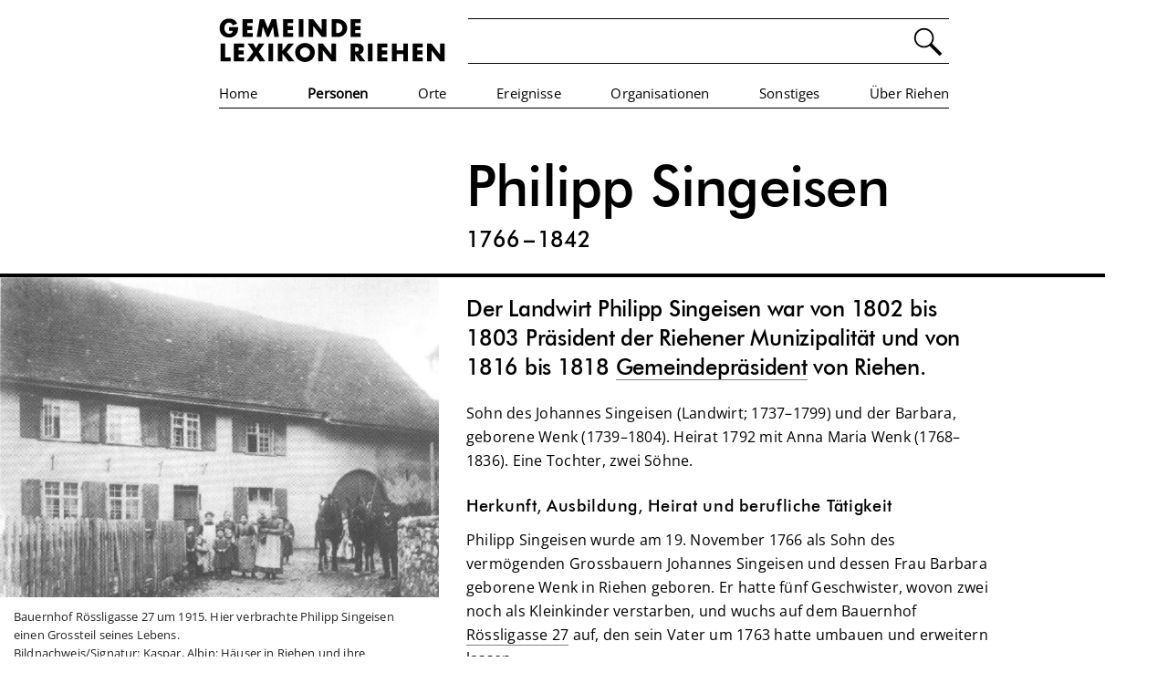

--- FILE ---
content_type: text/html; charset=utf-8
request_url: https://lexikon-riehen.ch/personen/philipp-singeisen/
body_size: 7504
content:
<!DOCTYPE html>
<html lang="de">
	<head>
		<meta http-equiv="content-type" content="text/html; charset=utf-8" />
<meta name="viewport" content="width=device-width, initial-scale=1.0, user-scalable=yes, minimal-ui">
<meta http-equiv="X-UA-Compatible" content="IE=edge"/>
<meta name="robots" content="index, follow" /> 

<title>Philipp Singeisen | Gemeindelexikon Riehen</title>

<link rel="stylesheet" type="text/css" href="/site/templates/font_open_sans.css" />
<link rel="stylesheet" type="text/css" href="/site/templates/css/reset.css" />
<link rel="stylesheet" type="text/css" href="/site/templates/css/webfonts.css" />
<link rel="stylesheet" type="text/css" href="/site/templates/css/main.css?r=529" />


<script src="/site/templates/js/jquery-3.4.1.min.js"></script>
<script src="/site/templates/js/rsfunctions.js"></script>                
		<style>
			.swiper-slide{
				-webkit-transform: translateZ(0);
				-webkit-backface-visibility: hidden;
				/* -webkit-transform: translate3d(0, 0, 0); */
			}
			.swiper-container{
				margin-right:30px;	
			}
			.swiper_nav{
				font-size: 13px;
    			line-height: 20px;
				position:absolute;
				left:0px;
				bottom:0px;	
				margin:0px 0px 9px 8px;
			}
			.swiper_nav_button{
				font-weight:inherit;
				display:inline-block;
				padding:5px 6px 2px 6px;
				border-bottom:2px rgba(255,255,0,0) solid;
				cursor:pointer;
			}
			.swiper_nav_button:hover{
				font-weight:700;
			}
			.swiper_nav_selected{
				font-weight:700;
				border-bottom:2px #000 solid;
			}
			.swiper-slide{
				-webkit-transform:translate3d(0,0,0);
				-webkit-backface-visibility:hidden;	
			}
			@media (max-width: 750px) {
				.swiper-container{ margin-right:auto; }
				.swiper_nav{ margin:0px 0px 6px 0px; left:auto; right:0px; }
			}
	    </style>
		
    </head>
	<body>
    	<style>
	nav{
		display:block;
		width: 100%;
    	max-width:840px;
    	margin: 0px auto 0px auto;
		padding:20px 0px 0px 0px;
		background:#fff;
		font-size:15px;
	}
	nav a{
	    display: block;
	    height: 100%;
	}
	.nav_inner{
		margin: 0px 20px 0px 20px;
	}
	#suche{
		display:flex;
		width:100%;
    	margin-left:3%;
		height:48px;
		border-top:1px solid #000;	
		border-bottom:1px solid #000;	
	}
	.suche_aktiv{
		background:#eee !important;	
	}
	.InputfieldForm{
		width:100%;
	}
	.InputfieldContent {
		height:48px;
	}
	.InputfieldMaxWidth{
		font-size: 21px;
		width:96%;
		height:99%;	
		border:0px;
		outline: unset;
		padding:0px 2%;
		background: none;
	}
	.InputfieldMaxWidth:focus{
		text-decoration:none;
	}
	.InputfieldHeader {
		display:none;	
	}
	.icon_lupe{
		line-height:0px;
		width:48px;
		min-width:48px;
		cursor:pointer;
	}
	.icon_lupe:hover{
		opacity:0.7;
	}
	/* */
	#menu{
		display:flex;	
		flex-direction:row;
		flex-wrap:nowrap;
		justify-content:space-between;
		border-bottom:1px solid #000;	
		height:28px;
	}
	#menu a:hover{
		font-weight:700;
		text-decoration:none;
	}
	.menu_selected{
		font-weight:700;
	}
	.menuzeile{
		display:flex;	
		flex-direction:row;
		align-items:stretch;
		justify-content:space-between;
		margin:0px 0px 21px 0px;
		height:49px;
	}
	.menupunkt{
			
	}
	.menupunkt_inaktiv{
		opacity:0.4;
		cursor:default;
	}
	#logo{ 
		height:48px;
		line-height:0px 
	}
	/* Mobile Nav */
	#mobile_nav_button{
		display:none;
		position:absolute;
		right:0px;
		top:0px;
		padding: 15px 15px 10px 15px;
		cursor:pointer;	
	}
	#mobile{
		display:none;
		width:100%;
		height:0px;	
		overflow:hidden;
		z-index:100;
		transition:height 200ms ease-in-out;
	}
	#mobile_inner{
		position:relative;
		width:100%;
		height:100%;
		max-width:1200px;
		margin:43px auto 0px auto;
	}
	.mobile_menupunkt{
	    border-top: 1px solid #888;
		font-size: 17px;
	}
	.mobile_menupunkt a{
		padding: 10px 0px 10px 0px;
	}
	.mobile_linie{
	    border-top: 1px solid #888;
	}
	.mobile_footer{
		position:absolute;
		bottom:10px;
		width:100%;
		height:80px;
		display:flex;
		justify-content:start;
		font-size:13px;
	}
	.mobile_footer a{
		color:#999999;
		padding:8px 0px 4px 0px;
		margin:0px 25px 0px 0px;
	}
	
	
	@media (max-width: 750px) {
		.nav_inner{ margin: 0px 15px 0px 15px; }
		#logo{ height:40px; }
		#menu{ display:none; }
		#mobile{ display:block; }
		.menuzeile{ display:block; height:auto; margin: 0px 0px 0px 0px; }	
		#suche{ height:42px; margin:15px 0px 0px 0px; }	
		.InputfieldContent { height:42px; }
		.icon_lupe{ width:42px; min-width:42px;}
		#mobile_nav_button{ display:block; }
	}
</style>
<script>
	$(document).ready(function(){	
		$(".icon_lupe").on("click",function(){
			if ($(".InputfieldMaxWidth").val()==""){
				$(".InputfieldMaxWidth").focus();	
			}else{
				$("#subscribe-form").submit();
			}
		});		
		$(".icon_lupe").keypress(function(e){
			if (e.keyCode == 13) {
				$("#subscribe-form" ).submit();
			}
		});	 
		
		$(".InputfieldMaxWidth").on("focus",function(){
			$(".InputfieldMaxWidth").addClass("suche_aktiv");	
		});
		$(".InputfieldMaxWidth").on("blur",function(){
			$(".InputfieldMaxWidth").removeClass("suche_aktiv");	
		});
			
		// Mobile
		var menu_status=0;
		
		$("#mobile_nav_button").on("click",function(){
			if (menu_status==0){
				mobile_openmenu(getheight());
			}else{
				mobile_closemenu();
			}
		});		
		
		function getheight(){
			posy=$("#mobile").offset().top;
			win_height=$(window).height()-posy;
			return win_height;
		}
		
		function mobile_openmenu(h){
			menu_status=1;
			$("#mobile").css("height",h+"px");
		}
		
		function mobile_closemenu(){
			menu_status=0;	
			$("#mobile").css("height","0px");
		}
		
		$(window).resize(function() {
			if ($(window).width()>750){
					mobile_closemenu();
			}else{
				if (menu_status==1){
					mobile_openmenu(getheight());
				}
			}
		});
		
		
	});		
</script>
<nav><div class='nav_inner'>
	<div id="mobile_nav_button"><img src='/site/templates/data/menu.jpg' alt='Menu' srcset='/site/templates/data/menu.svg' /></div>
	<div class='menuzeile'>
		<div id="logo"><a href='https://lexikon-riehen.ch/'><img src='/site/templates/data/lexikon_riehen_logo.jpg' alt='Logo Online-Lexikon Riehen' class='fith' srcset='/site/templates/data/lexikon_riehen_logo.svg' /></a></div>
		<div id="suche"><form class="InputfieldForm" id="subscribe-form" name="subscribe-form" method="get" action="/suche/" data-colspacing="1"><ul class='Inputfields'><li class='Inputfield InputfieldText Inputfield_s ui-widget' id='wrap_s'><label class='InputfieldHeader ui-widget-header' for='s'>Suche<i title='Toggle open/close' class='toggle-icon fa fa-fw fa-angle-down' data-to='fa-angle-down fa-angle-right'></i></label><div class='InputfieldContent ui-widget-content'><input class="InputfieldMaxWidth" id="s" name="s" type="text" maxlength="2048" /></div></li></ul></form><div class='icon_lupe' tabindex='0'><img src='/site/templates/data/lupe.png' alt='Suche' class='fith' srcset='/site/templates/data/lupe.svg' /></div></div>
	</div>
    <div id="menu">
    	<div id='m0' class='menupunkt'><a href='/'>Home</a></div><div id='m1' class='menupunkt menu_selected'><a href='/personen/'>Personen</a></div><div id='m2' class='menupunkt'><a href='/orte/'>Orte</a></div><div id='m3' class='menupunkt'><a href='/ereignisse/'>Ereignisse</a></div><div id='m4' class='menupunkt'><a href='/organisationen/'>Organisationen</a></div><div id='m5' class='menupunkt'><a href='/sonstiges/'>Sonstiges</a></div><div id='m6' class='menupunkt'><a href='/uber-riehen/'>Über Riehen</a></div>    </div>
    
    <!-- Mobile Nav -->
    <div id="mobile">
    	<div id="mobile_inner">	
    	<div id='mobile_m1' class='mobile_menupunkt menu_selected'><a href='/personen/'>Personen</a></div><div id='mobile_m2' class='mobile_menupunkt'><a href='/orte/'>Orte</a></div><div id='mobile_m3' class='mobile_menupunkt'><a href='/ereignisse/'>Ereignisse</a></div><div id='mobile_m4' class='mobile_menupunkt'><a href='/organisationen/'>Organisationen</a></div><div id='mobile_m5' class='mobile_menupunkt'><a href='/sonstiges/'>Sonstiges</a></div><div id='mobile_m6' class='mobile_menupunkt'><a href='/uber-riehen/'>Über Riehen</a></div><div class='mobile_linie'></div>        
        <div class="mobile_footer mobile_linie">	
			<a href='/footer/impressum/'>Impressum</a><a href='/footer/datenschutz/'>Disclaimer</a><a href='/footer/kontakt/'>Kontakt</a>		</div>
        
        </div>
    </div>
    
</div></nav>
    
    	<div class='space'></div>    	
    	<div class='container'>
			<div class='links'>
				<div class='linebox copyheight'>
                	<h1 class='hide_on_pc'>Philipp Singeisen</h1><div class='zusatz hide_on_pc'><span class='spacing_1'>1</span>766<span class='spacing_dash'>&ndash;</span><span class='spacing_1'>1</span>842</div>                </div>
				<div class='single-image-wrapper'> 
<div class='single-image-inner'> 
<div class='imgholder_quer'><img src='/site/assets/files/10534/20240118174153_00001.1480x0.jpg' alt='Bild' class='fitw' /></div><div class='bildlegende'>Bauernhof Rössligasse 27 um 1915. Hier verbrachte Philipp Singeisen einen Grossteil seines Lebens.<br/>Bildnachweis/Signatur: Kaspar, Albin: Häuser in Riehen und ihre Bewohner. Heft II. Riehen 2000. S. 80 (Sammlung von Johannes Wenk-Madoery)</div></div> 
</div> 
            </div>
            <div class='rechts'>
            	<div class='linebox hide_on_mob sourceheight'>
            	<h1>Philipp Singeisen</h1><div class='zusatz'><span class='spacing_1'>1</span>766<span class='spacing_dash'>&ndash;</span><span class='spacing_1'>1</span>842</div>    			</div>
                
                <div class='abstand'></div>
                
                <div class='einleser limiter'><p>Der Landwirt Philipp Singeisen war von <span class='spacing_1'>1</span>802 bis <span class='spacing_1'>1</span>803 Präsident der Riehener Munizipalität und von <span class='spacing_1'>1</span>8<span class='spacing_1'>1</span>6 bis <span class='spacing_1'>1</span>8<span class='spacing_1'>1</span>8 <a href="/organisationen/gemeindeprasidium/">Gemeindepräsident</a> von Riehen.</p></div><div class='inhalt limiter'><p>Sohn des Johannes Singeisen (Landwirt; 1737–1799) und der Barbara, geborene Wenk (1739–1804). Heirat 1792 mit Anna Maria Wenk (1768–1836). Eine Tochter, zwei Söhne.</p>

<h3>Herkunft, Ausbildung, Heirat und berufliche Tätigkeit</h3>

<p>Philipp Singeisen wurde am 19. November 1766 als Sohn des vermögenden Grossbauern Johannes Singeisen und dessen Frau Barbara geborene Wenk in Riehen geboren. Er hatte fünf Geschwister, wovon zwei noch als Kleinkinder verstarben, und wuchs auf dem Bauernhof <a href="/orte/rossligasse-27/">Rössligasse 27</a> auf, den sein Vater um 1763 hatte umbauen und erweitern lassen.</p>

<p>Wie seine beiden älteren Brüder Johannes und <a href="/personen/theobald-singeisen/">Theobald</a> konnte Philipp Singeisen das Pädagogium (Vorbereitungsschule für das Gymnasium) in <a href="/orte/lorrach/">Lörrach</a> besuchen – als leibeigene Untertanen war ihnen der Besuch des Gymnasiums und der Universität in <a href="/orte/basel/">Basel</a> verwehrt. Danach konnten alle drei einen Sprachaufenthalt im französisch sprechenden Gebiet absolvieren.</p>

<p>Am 4. Juni 1792 heiratete Philipp Singeisen Anna Maria Wenk, die mit seiner Mutter entfernt verwandt war. Das junge Ehepaar zog ins Haus <a href="/orte/baselstrasse-44/">Baselstrasse 44</a>, das den Eltern der Frau gehörte.</p>

<p>Nach dem Tod seines Vaters konnte Philipp Singeisen 1799 den Bauernhof Rössligasse 27 übernehmen, von wo aus er bis zum Lebensende seinen umfangreichen <a href="/sonstiges/landwirtschaft/">Landbesitz bewirtschaftete</a>. Da er als besonders wohlhabend galt, musste er 1814 beim Durchmarsch alliierter Truppen vier Armeeangehörige bei sich aufnehmen.</p>

<p>1812 geriet er mit seinem Schwager, dem Müller Philipp Höner, in heftigen Streit, der nach einer üblen Beschimpfung durch den Schwager mit dessen Einkerkerung in Basel endete.</p>

<h3>Politische Karriere</h3>

<p>Wie sein älterer Bruder Theobald befürwortete Philipp Singeisen die <a href="/ereignisse/abschaffung-der-untertanenschaft/">Staatsumwälzung von 1798</a> und stellte sich danach für politische Ämter zur Verfügung. Am 30. Mai 1802 wurde er in die Munizipalität, die 1799 eingeführte oberste Gemeindebehörde gewählt, der er ab dem 9. August 1802 als Präsident vorstand.</p>

<p>Nach der Mediation 1803 zog sich Philipp Singeisen für mehr als ein Jahrzehnt aus der Politik zurück. So lehnte er am 2. Januar 1805 die durch die Gemeindeversammlung vorgenommene Wahl in den <a href="/organisationen/gemeinderat/">Gemeinderat</a>, der 1803 die Munizipalität als wichtigste Behörde in Riehen abgelöst hatte, und die anschliessende Ernennung zum <a href="/organisationen/gemeinderat/">Gemeindepräsidenten</a> durch den Kleinen Rat in Basel ab.</p>

<p>Am 27. November 1814 wählte die Gemeindeversammlung Philipp Singeisen erneut in den fünfköpfigen Gemeinderat, diesmal mit Erfolg. Auch als ihn in der Kleine Rat am 7. Februar 1816 zum Gemeindepräsidenten bestimmte, nahm er die Wahl an. Am 13. Juli 1818 trat er von diesen Amt zurück, behielt aber sein Mandat im Gemeinderat dank mehrfacher Wiederwahl durch die Gemeindeversammlung noch bis mindestens 1825.</p>

<h3>Tod und Nachkommen</h3>

<p>Philipp Singeisen, der seit 1836 verwitwet war, starb am 26. Juni 1842 in Riehen. Sein einziger noch lebender Sohn <a href="/personen/johannes-singeisen/">Johannes</a> wurde später ebenfalls zum Gemeindepräsidenten bestimmt, seine früh verwitwete Tochter Anna Maria (1806–1857) übernahm den Bauernhof Rössligasse 27.</p><p class='small'>Autorin / Autor: Stefan Hess | Zuletzt aktualisiert am 4.1.2026</p></div>                
                <h2>Fakten</h2>
                <div class='faktenkasten'>
                	<div class='fakt_zeile'><div class='fakt_links'>Vorname</div><div class='fakt_rechts'>Philipp</div></div><div class='fakt_zeile'><div class='fakt_links'>Nachname</div><div class='fakt_rechts'>Singeisen</div></div><div class='fakt_zeile'><div class='fakt_links'>Voller Nachname</div><div class='fakt_rechts'>Singeisen-Wenk</div></div><div class='fakt_zeile'><div class='fakt_links'>Geboren</div><div class='fakt_rechts'>19.11.1766 in Riehen</div></div><div class='fakt_zeile'><div class='fakt_links'>Gestorben</div><div class='fakt_rechts'>26.06.1842 in Riehen</div></div><div class='fakt_zeile'><div class='fakt_links'>Beruf</div><div class='fakt_rechts'><a href='/tags/berufe/landwirt/'>Landwirt</a></div></div><div class='fakt_zeile'><div class='fakt_links'>Amt/Funktion</div><div class='fakt_rechts'><a href='/tags/funktion/gemeindeprasident/'>Gemeindepräsident</a>, <a href='/tags/funktion/gemeinderat/'>Gemeinderat</a>, <a href='/tags/funktion/prasident-der-minizipalitat/'>Präsident der Munizipalität</a></div></div><div class='fakt_zeile'><div class='fakt_links'>Tätigkeitsfeld</div><div class='fakt_rechts'><a href='/tags/tatigkeitsfeld/politik/'>Politik</a>, <a href='/tags/tatigkeitsfeld/wirtschaft/'>Wirtschaft</a></div></div><div class='fakt_zeile'><div class='fakt_links'>Konfession</div><div class='fakt_rechts'><a href='/tags/konfession/protestantisch/'>protestantisch</a></div></div><div class='fakt_zeile'><div class='fakt_links'>Bürgerort</div><div class='fakt_rechts'>Riehen</div></div><div class='fakt_zeile'></div>                </div>
    
                <h2>Jahrbuch z’Rieche</h2><div class='pdfkasten'><div class='pdf'><a href='/site/assets/files/8475/1969_045-085_aus_der_geschichte_des_gemeinderates_von_riehen_m_raith.pdf' target='_blank' ><img src='/site/assets/files/8475/1969_045-085_aus_der_geschichte_des_gemeinderates_von_riehen_m_raith.300x0.jpg' alt='' class='fitw greyfilter greyfilter_rollover' /><span class='small'><br/>1969</span><div style='height:10px;'></div></a></div></div><h2>Literatur</h2><div class='kasten'><h4 >Jahrbuch z’Rieche</h4>

<p >Raith, Michael: Aus der Geschichte des Gemeinderates von Riehen. In: Jahrbuch z’Rieche 1969. S. 45–85, hier S. 63f. sowie Tab. 2 und 3.</p>

<h4 >Weitere Literatur</h4>

<p >Kaspar, Albin: Häuser in Riehen und ihre Bewohner. Heft II. Riehen 2000. S. 81f.</p>

<p>Kaspar, Albin et al.: Häuser in Riehen und ihre Bewohner. Heft III. Riehen 2017. S. 121, 178.</p>

<p >Raith, Michael: Gemeindekunde Riehen. 2. überarbeitete und aktualisierte Aufl. Riehen 1988. S. 215.</p>

<p >Vögelin, Hans Adolf: Von der Französischen Revolution bis zur Gegenwart (1798–1970). In: Bruckner, Albert et al.: Riehen – Geschichte eines Dorfes. Riehen 1972. S. 319–410, hier S. 404f.</p></div>                	
				<h2 class=''>Feedback</h2>
<div class='kasten feedback'>
<a href="mailto:info@lexikon-riehen.ch?subject=Feedback%20zum%20Lexikon-Eintrag%20'Philipp%20Singeisen'" ><img src='/site/templates/data/email.jpg' alt='Feedback' class='feedback_img' srcset='/site/templates/data/email.svg' />Anregungen oder Korrekturvorschläge mitteilen.</a>
</div>                
            </div>
                        
		</div>
        
        <div class='space'></div>
        <script>
		
			var keinbild=0; 
 
var bildwechsel=0; 
 
var bildanz=0; 
 
			
			function resize(){
				//var screenw=$(window).width();
				var screenh=$(window).height();
				//var screenw = $("body").prop("clientWidth"); 
				//var screenw = $("body").prop("scrollWidth");
				var screenw = $('body').innerWidth();
				if (!keinbild){
					// Mit Bild
					if (screenw>880){
						var navblockw=($("nav").width());
						if (screenw>1800){ screenw=1800; }
						var t=((screenw-navblockw)/2)+291;
						//alert(navblockw);
						$(".links").css("width",t+"px");
					}else{
						$(".links").css("width","");
					}
				}else{
					// Kein Bild
					if (screenw>920){
						var navblockw=($("nav").width());
						if (screenw>1800){ screenw=1800; }
						var t1=((screenw-navblockw)/2)+20;
						var t2=291-20;
						var t3=291-40; 
						$(".links").css("margin-left",t1+"px").css("width",t2+"px").css("min-width",t2+"px");
					}else if (screenw<=920 && screenw>734) {
						$(".links").css("margin-left","20px").css("width","280px").css("min-width","280px");
					}else{
						$(".links").css("margin-left","").css("width","").css("min-width","");
					}
				}
				// Fix Linie
				if (screenw>720){
					var getheight=$(".sourceheight").height();
					$(".copyheight").css("height",getheight+"px");
				}else{
					$(".copyheight").css("height","inherit");
				}
			}
			
			document.onreadystatechange = function () {
				resize();
			};
					
        	$(document).ready(function(){	
			
				// Swiper
				if (bildwechsel){
					var mySwiper = new Swiper('.swiper-container', {
						speed: 450,
						spaceBetween: 28,
						autoplay:{ delay: 5000, },
						waitForTransition: false,
						slidesPerView: 1,
						loop: true,
						keyboard: {
							enabled: true,
							onlyInViewport: false,
						},
						on: {
							init: function () { select_navpoint(this.realIndex+1); },
							slideChange: function () { select_navpoint(this.realIndex+1); },
						},
					});
				
					// Swiper Navbuttons
					function select_navpoint(id){
						for (var n=1; n<=bildanz; n++){
							$("#sw_nav_"+n).removeClass("swiper_nav_selected");	
						}
						$("#sw_nav_"+id).addClass("swiper_nav_selected");
					}
					
					$(".swiper_nav_button").on("click",function(){
						var t=$(this).data("id");
						mySwiper.slideTo(t);
					});		
					
				}
							
				$(window).resize(function() {
					resize();
				});
				
				
				resize();

				setTimeout(function(){ resize();  }, 500);

				$(".fadein").css("opacity","1");

			});
			
			
        </script>
	</body>
</html>

--- FILE ---
content_type: text/css; charset=UTF-8
request_url: https://lexikon-riehen.ch/site/templates/css/main.css?r=529
body_size: 1631
content:
html{ height:100%; }
body{
	font-family: 'Open Sans', sans-serif;
	font-size:16px;
	line-height:24px;	
	letter-spacing:0.01em;
	/* Footer */
	height:100%;
	width:100%;
	display:flex; 
  	flex-direction:column; 	
}
:focus {
    outline:none;
  	/*background:rgb(220,220,0);*/
	/*text-decoration:underline; Vorsicht IE */
	text-decoration:none;
}
h1, h2, h3, h4 { 
	font-family: FuturaBT-Medium; 
	font-weight: normal; 
	font-style: normal; 
}
.futura{
	font-family: FuturaBT-Medium; 
	font-weight: normal; 
	font-style: normal; 	
}
a{
	color:inherit;
	text-decoration:none;	
}
a:hover{
	text-decoration:underline;	
}
p a{
	border-bottom:#808080 1px solid;	
}
p a:hover{
	text-decoration:none;
	border-bottom:#000 1px solid;	
}
.fitw{
	width:100%;
	height:auto;	
}
.fith{
	height:100%;
	width:auto;	
}
strong{
	font-weight:700;	
}
i{
	font-style: italic;
}
em{
	font-style: italic;
}
.greyfilter{
	filter:brightness(0.96) grayscale(10%);	
}
.greyfilter_rollover:hover{
	filter:brightness(1.00) grayscale(0%);	
}
.hide_on_mob{
	display:block;
}
.hide_on_pc{
	display:none;
}
.space{
	height:60px;	
	flex-shrink:0;
}
.space_half{
	height:30px;	
	flex-shrink:0;
}
.space_home{
	height:55px;	
	flex-shrink:0;
}
.space_shift{
	height:50px;	
	flex-shrink:0;
}
.fadein{
	opacity:0;
	transition:opacity 150ms ease-in-out;
}
.container{
	display:flex;
	flex-direction:row;
	flex-wrap:nowrap;
	justify-content:flex-start;
	flex-shrink: 0;
	width: 100%;
	max-width:1800px;
	margin:0px auto 0px auto;
	/*background:rgba(200,0,0,0.2);	*/
}
.noflex{
	display:block;	
}
.container_center{
	/* Zentrierter innerer Container für Übersichtsseiten */	
	width:100%;
	max-width:1300px;
	margin:0px auto 0px auto;
	/*background:rgba(200,100,0,0.2); */
}
.container_center_small{
	/* Zentrierter innerer Container für Textseiten */	
	width:100%;
	max-width:840px;
	margin:0px auto 0px auto;
	/*background:rgba(200,100,0,0.2); */
}
.container_center_inner{
	margin:0px 20px 0px 20px;	
}
.links{
	width: 40.5%; /* = 1280px */
	min-width:290px;
	/*background:rgba(0,220,0,0.2);	*/
}
.rechts{
	width:700px;
	max-width:700px;
	/*background:rgba(0,0,220,0.2);	*/
}
.single-image-wrapper{
	margin:0px 0px 0px 0px;
}
.single-image-inner{
	margin:0px 30px 0px 0px;
}
.imgholder_quer{
	width:auto;
	margin:0px 0px 0px 0px;
}
.imgholder_hoch{
	width:auto;
	margin:0px 22% 0px 0px;
}
.linebox{
	position:relative;
	/*min-height:112px;*/
	min-height:118px;
	border-bottom:4px solid #000;
}
/* */
h1{
	font-size: 62px;
    line-height: 61px;
	margin-bottom:10px;
	letter-spacing:-0.0125em;
}
.h1_shift{
	margin-top:10px;
}
h2 {
	text-transform:uppercase;	
	margin-bottom:6px;
	letter-spacing: 0.075em;
}
h3{
	font-size:17.5px;
	margin:25px 0px 10px 0px;
	letter-spacing: 0.04em;
}
h4{
	font-size:17.5px;
	line-height:24px; /* 21px */
	letter-spacing:0.04em;
}
p{
	margin-bottom:10px;
}
.small{
	color:#222;
	font-size:13.5px;	
    line-height:22px;
	margin:20px 0px 20px 0px;
}
/* Personen/Orte/Ereignisse */
.band{
	position:relative;
	line-height:0px;
	margin-bottom:65px;
}
.band_legende{
	display:block;
	line-height:24px;
	padding:2px 0px 4px 0px;
}
.flex3_table{
	display:flex;
	flex-direction:row;
	flex-wrap:nowrap;
	justify-content:space-between;
}
.flex3_row{
	width:30%;	
}
.flex3_cell{
	display:flex;
	border-top:1px #000 solid;
	margin:0px 0px 30px 0px;
	padding: 4px 0px 0px 0px;
}
.flex3_letter{
	width:25px;
}
.flex3_list{
	width:93%;
}
.flex3_table a{
	display:block;
	width:auto;
	padding:0px 0px 2px 0px;
}
/* Person/Ort/Ereigniss */
.nopicture{
	text-align:center;
	margin:20px 70px 20px 0px;
	cursor:pointer;
	opacity:0.6;
}
.nopicture:hover{
	opacity:0.9;
}
.nopicture img{
	width:70px;
	height:auto;
	opacity:0.5;	
}
.nopicture_text{
	margin: auto;
	max-width: 170px;
	font-size: 13px;
	line-height: 20px;
	opacity:0.9;	
}
.bildlegende{
	color:#222;
	font-size:13px;	
	line-height:20px;
	margin:5px 0px 20px 15px;
	max-width: 92%;
}
.zusatz{
	font-family: FuturaBT-Medium; 
	font-weight: normal; 
	font-style: normal; 
	font-size:24px;
	line-height:28px;
	margin-bottom:22px;
}
.einleser{
	font-family: FuturaBT-Medium; 
	font-weight: normal; 
	font-style: normal; 
	font-size:24px;
	line-height:32px;
	margin:0px 20px 20px 0px;
	letter-spacing:-0.01em;
}
.inhalt{
	line-height:26px;
    letter-spacing:0.015em;
	margin-bottom:40px;
    margin-right:20px;
}
.abstand{
	margin-bottom:20px;	
}
.limiter{
	max-width:580px;
}
.limiter_basic{
	max-width:650px;
}
.faktenkasten{
	font-size:14px;
	line-height:18px;
	background:#c2c2c2;	
	padding:24px 20px 16px 20px;
	border-top:4px solid #000;
	margin-bottom:45px;
	margin-right:20px;
}
.fakt_zeile{
	display:flex;	
	flex-wrap:nowrap;
	align-content: stretch;
	border-top:1px solid #fff;
	padding:4px 0px 4px 0px;
}
.fakt_links{
	color:#fff;	
	width:20%;
	min-width:140px;
}
.fakt_rechts{
	width:80%;
}
.pdfkasten{
	display:flex;	
	flex-direction:row;
	flex-wrap:wrap;
	justify-content:space-between;
	margin-right:20px;
	margin-bottom:40px;
}
.pdf{
	border-top:4px solid #000;
	width:31%;	
	margin-bottom:15px;
    line-height:20px;
}
.kasten{
	font-size:14px;
	padding:12px 0px 0px 0px;
	border-top:4px solid #000;
	margin-bottom:45px;
	margin-right:20px;
}
.kasten p{
	margin-bottom:7px;
}
.kasten h4{
	margin-top:2px;
	line-height:27px;
}
.feedback{
	padding: 0px 0px 0px 0px;
	border-bottom: 1px solid #000;
}
.feedback_img{
	vertical-align: middle;
	margin:0px 6px 0px 0px;
}
.feedback a{
	display: block;
	width: 100%;
	padding: 10px 0px 11px 0px;
}
.spacing_dash{
	margin:0px 3px 0px 3px;	
}
.spacing_1{
	margin:0px -1px 0px 0px;	
}
.datenschutz h3{
	margin-top:35px;	
}
.datenschutz h4{
	margin-top:30px;	
}
.datenschutz ul {
    list-style: disc;
    margin-left: 22px;
}
@media (max-width: 1100px) {
	h1{ font-size: 54px; line-height: 56px; }
	.space { height: 50px; }
}
@media (max-width: 750px) {
	body{ font-size:15px; line-height:21px; }
	.container{ display:block; margin: 0px 15px 0px 15px; width:auto; }
	.container_center_inner{ margin:0px 0px 0px 0px; }
	.links{ width: 100%; }
	.rechts{ width: 100%; }
	.space{ height:30px; }
	.space_half{ height:15px; }
	.space_shift{ height:20px; }
	.linebox{ height:auto; padding: 0px 0px 15px 0px; }
	.hide_on_mob{ display:none; }
	.hide_on_pc{ display:block; }
	h1{ font-size:46px; line-height:45px; white-space:normal; }
	.single-image-inner{ margin:0px 0px 0px 0px; }
	.bildlegende{ margin:1px 0px 15px 0px; }
	.zusatz { font-size:21px; line-height: 24px; margin-bottom:0px; }
	.einleser{ font-size:20px; line-height: 27px; margin-right:0px; }
	.small{ font-size: 12px; line-height: 20px; }
	.inhalt{ margin-right:0px; }
	.faktenkasten{ margin-right:0px; }
	.pdfkasten{ margin-right:0px; }
	.band{ margin-bottom:40px; }
	.band_legende{ display:none; }
	.nopicture{ display:none; }	
	.flex3_cell { margin: 0px 0px 22px 0px; }
}
@media (max-width: 650px) {
	.flex3_table{ display:block; }
	.flex3_row{ width:100%; }		
}
@media (max-width: 450px) {
	h1{ font-size:38px; line-height:40px; }
	.einleser{ font-size:19px; line-height: 26px; margin-right:0px; }
	.flex3_table{ display:block; }
	.flex3_row{ width:100%; }	
	.flex3_cell { margin: 0px 0px 20px 0px; }
	.band{ margin-bottom:25px; }
}
@media print {
  html {
    
  }
}

--- FILE ---
content_type: image/svg+xml
request_url: https://lexikon-riehen.ch/site/templates/data/lexikon_riehen_logo.svg
body_size: 1009
content:
<?xml version="1.0" encoding="utf-8"?>
<!-- Generator: Adobe Illustrator 15.1.0, SVG Export Plug-In . SVG Version: 6.00 Build 0)  -->
<!DOCTYPE svg PUBLIC "-//W3C//DTD SVG 1.1//EN" "http://www.w3.org/Graphics/SVG/1.1/DTD/svg11.dtd">
<svg version="1.1" id="Layer_1" xmlns="http://www.w3.org/2000/svg" xmlns:xlink="http://www.w3.org/1999/xlink" x="0px" y="0px"
	 width="270px" height="52px" viewBox="0 0 270 52" enable-background="new 0 0 270 52" xml:space="preserve">
<path d="M22.848,10.452c-0.056,3.08-0.28,5.712-2.156,8.344c-2.072,2.884-5.18,4.144-8.708,4.144
	c-6.636,0-11.256-4.508-11.256-11.144c0-6.86,4.648-11.368,11.452-11.368c4.34,0,7.7,1.96,9.52,5.908L16.492,8.52
	c-0.756-2.016-2.352-3.36-4.564-3.36c-3.612,0-5.488,3.444-5.488,6.664c0,3.276,1.96,6.608,5.572,6.608
	c2.38,0,4.2-1.232,4.424-3.668h-4.48v-4.312H22.848z"/>
<path d="M33.516,5.776v3.528h6.188v4.648h-6.188v3.64h6.524v4.648H28.028V1.128H40.04v4.648H33.516z"/>
<path d="M48.412,1.128h5.404L58.1,12.412l4.536-11.284h5.46l3.192,21.112H65.8l-1.54-12.152h-0.056L59.135,22.24h-2.184
	l-4.844-12.152h-0.056L50.288,22.24h-5.46L48.412,1.128z"/>
<path d="M81.759,5.776v3.528h6.188v4.648h-6.188v3.64h6.524v4.648H76.271V1.128h12.012v4.648H81.759z"/>
<path d="M100.378,22.24H94.89V1.128h5.488V22.24z"/>
<path d="M106.622,1.128h5.488l10.052,12.908h0.056V1.128h5.488V22.24h-5.488L112.166,9.304h-0.056V22.24h-5.488V1.128z"/>
<path d="M133.95,1.128h7.784c5.88,0,10.724,4.62,10.724,10.556s-4.872,10.556-10.724,10.556h-7.784V1.128z M139.438,17.592h1.232
	c3.275,0,6.076-1.792,6.076-5.908c0-3.78-2.492-5.908-6.02-5.908h-1.289V17.592L139.438,17.592z"/>
<path d="M162.034,5.776v3.528h6.188v4.648h-6.188v3.64h6.522v4.648h-12.012V1.128h12.012v4.648H162.034z"/>
<path d="M7.28,46.592h6.58v4.648H1.792V30.128H7.28V46.592z"/>
<path d="M23.24,34.775v3.527h6.188v4.647H23.24v3.641h6.524v4.647H17.752v-21.11h12.012v4.647H23.24z"/>
<path d="M34.062,30.128h6.748l3.22,5.46l3.22-5.46h6.748l-6.748,9.827l7.812,11.285h-6.608l-4.424-6.889l-4.844,6.889H32.55
	l8.26-11.285L34.062,30.128z"/>
<path d="M64.372,51.24h-5.488V30.128h5.488V51.24z"/>
<path d="M82.235,30.128h6.804l-8.4,9.996l9.156,11.116h-7.112l-7.084-9.156h-0.056v9.156h-5.488V30.128h5.488v8.708h0.056
	L82.235,30.128z"/>
<path d="M113.987,40.292c0,6.831-4.9,11.647-11.676,11.647s-11.676-4.816-11.676-11.647c0-6.384,5.6-10.864,11.676-10.864
	S113.987,33.908,113.987,40.292z M96.347,40.32c0,3.64,2.688,6.299,5.964,6.299s5.964-2.659,5.964-6.299
	c0-2.912-2.688-5.572-5.964-5.572S96.347,37.408,96.347,40.32z"/>
<path d="M118.075,30.128h5.488l10.052,12.907h0.056V30.128h5.488V51.24h-5.488l-10.052-12.938h-0.056V51.24h-5.488V30.128
	L118.075,30.128z"/>
<path d="M174.104,51.24h-6.832l-5.181-8.121h-0.056v8.121h-5.488V30.128h8.204c4.172,0,7.336,1.987,7.336,6.496
	c0,2.911-1.624,5.433-4.62,5.964L174.104,51.24z M162.035,39.592h0.531c1.791,0,3.809-0.336,3.809-2.632s-2.018-2.632-3.809-2.632
	h-0.531V39.592z"/>
<path d="M182.615,51.24h-5.488V30.128h5.488V51.24z"/>
<path d="M193.786,34.775v3.527h6.188v4.647h-6.188v3.641h6.522v4.647h-12.012v-21.11h12.012v4.647H193.786z"/>
<path d="M219.21,38.275v-8.147h5.488V51.24h-5.488v-8.652h-7.924v8.652h-5.488V30.128h5.488v8.147H219.21z"/>
<path d="M235.869,34.775v3.527h6.188v4.647h-6.188v3.641h6.523v4.647H230.38v-21.11h12.013v4.647H235.869z"/>
<path d="M247.32,30.128h5.488l10.051,12.907h0.057V30.128h5.488V51.24h-5.488l-10.052-12.938h-0.056V51.24h-5.488V30.128z"/>
</svg>


--- FILE ---
content_type: application/javascript; charset=UTF-8
request_url: https://lexikon-riehen.ch/site/templates/js/rsfunctions.js
body_size: -116
content:
function trace(tracemessage){
	console.log(tracemessage);
}

function rand(r_rval){
	var r_returnrandom=Math.ceil(Math.random()*r_rval);
	return r_returnrandom;
}		

function toggleFullScreen() {
  var doc = window.document;
  var docEl = doc.documentElement;

  var requestFullScreen = docEl.requestFullscreen || docEl.mozRequestFullScreen || docEl.webkitRequestFullScreen || docEl.msRequestFullscreen;
  var cancelFullScreen = doc.exitFullscreen || doc.mozCancelFullScreen || doc.webkitExitFullscreen || doc.msExitFullscreen;

  if(!doc.fullscreenElement && !doc.mozFullScreenElement && !doc.webkitFullscreenElement && !doc.msFullscreenElement) {
    requestFullScreen.call(docEl);
  }
  else {
    cancelFullScreen.call(doc);
  }
}